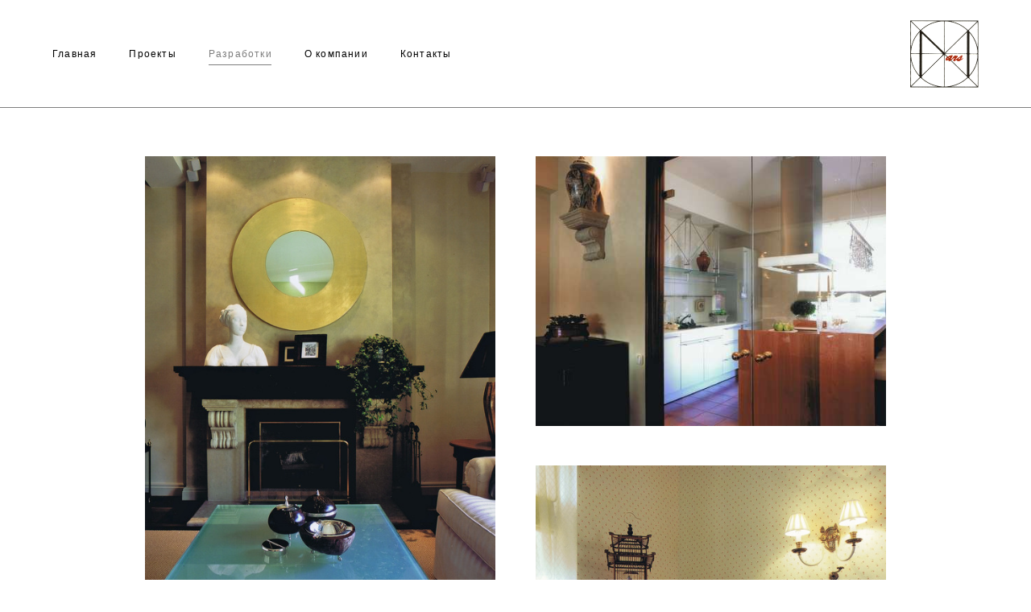

--- FILE ---
content_type: text/html; charset=UTF-8
request_url: https://m-ars.info/details
body_size: 48053
content:
<!-- Vigbo-cms //cdn-st2.vigbo.com/u38679/51225/ portland -->
<!DOCTYPE html>
<html lang="ru">
<head>
    <script>var _createCookie=function(e,o,t){var i,n="";t&&((i=new Date).setTime(i.getTime()+864e5*t),n="; expires="+i.toGMTString()),document.cookie=e+"="+o+n+"; path=/"};function getCookie(e){e=document.cookie.match(new RegExp("(?:^|; )"+e.replace(/([\.$?*|{}\(\)\[\]\\\/\+^])/g,"\\$1")+"=([^;]*)"));return e?decodeURIComponent(e[1]):void 0}"bot"==getCookie("_gphw_mode")&&_createCookie("_gphw_mode","humen",0);</script>
    <meta charset="utf-8">
<title>Детали</title>
<meta name="keywords" content="" />
<meta name="description" content="" />
<meta property="og:title" content="Детали" />
<meta property="og:url" content="https://m-ars.info/details" />
<meta property="og:type" content="website" />
<meta property="og:image" content="https://cdn-st2.vigbo.com/u38679/51225/blog/4035230/2725556/34689554/1000-82c391c6e5bfb9b8e87133e58e2a2728.jpg" />
<meta property="og:image" content="https://cdn-st2.vigbo.com/u38679/51225/blog/4035230/2725556/34689554/1000-1b5bf95982e1a6de8a30cc72fbe54298.jpg" />
<meta property="og:image" content="https://cdn-st2.vigbo.com/u38679/51225/logo/u-00c3e2db87809bcc3d0f481e9bc4da10.png" />

<meta name="viewport" content="width=device-width, initial-scale=1">


	<link rel="shortcut icon" href="//cdn-st2.vigbo.com/u38679/51225/favicon.ico" type="image/x-icon" />

<!-- Blog RSS -->

<!-- Preset CSS -->
    <script>window.use_preset = false;</script>

<script>
    window.cdn_paths = {};
    window.cdn_paths.modules = '//cdn-s.vigbo.com/cms/kevin2/site/' + 'dev/scripts/site/';
    window.cdn_paths.site_scripts = '//cdn-s.vigbo.com/cms/kevin2/site/' + 'dev/scripts/';
</script>
    <link href="https://fonts.googleapis.com/css?family=Abel|Alegreya:400,400i,700,700i,800,800i,900,900i|Alex+Brush|Amatic+SC:400,700|Andika|Anonymous+Pro:400i,700i|Anton|Arimo:400,400i,700,700i|Arsenal:400,400i,700,700i|Asap:400,400i,500,500i,600,600i,700,700i|Bad+Script|Baumans|Bitter:100,100i,200,200i,300,300i,400i,500,500i,600,600i,700i,800,800i,900,900i|Brygada+1918:400,700,400i,700i|Cactus+Classical+Serif|Carlito:400,700,400i,700i|Chocolate+Classical+Sans|Comfortaa:300,400,500,600,700|Commissioner:100,200,300,400,500,600,700,800,900|Cormorant:300i,400i,500,500i,600,600i,700i|Cormorant+Garamond:300i,400i,500,500i,600,600i,700i|Cormorant+Infant:300i,400i,500,500i,600,600i,700i|Cousine:400,400i,700,700i|Crafty+Girls|Cuprum:400,400i,700,700i|Days+One|Dela+Gothic+One|Delius+Unicase:400,700|Didact+Gothic|Dosis|EB+Garamond:400i,500,500i,600,600i,700i,800,800i|Euphoria+Script|Exo|Exo+2:100,100i,200,200i,300i,400i,500,500i,600,600i,700i,800,800i,900,900i|Federo|Fira+Code:300,500,600|Fira+Sans:100,100i,200,200i,300i,400i,500,500i,600,600i,700i,800,800i,900,900i|Fira+Sans+Condensed:100,100i,200,200i,300i,400i,500,500i,600,600i,700i,800,800i,900,900i|Forum|Gentium+Book+Plus:400,700,400i,700i|Gentium+Plus:400,700,400i,700i|Geologica:100,200,300,400,500,600,700,800,900|Glegoo:400,700|Golos+Text:400,500,600,700,800,900|Gudea:400,400i,700|Handlee|IBM+Plex+Mono:100,100i,200,200i,300i,400i,500,500i,600,600i,700i|IBM+Plex+Sans:100,100i,200,200i,300i,400i,500,500i,600,600i,700i|IBM+Plex+Serif:100,100i,200,200i,300,300i,400,400i,500,500i,600,600i,700,700i|Inter:100,200,300,400,500,600,700,800,900|Inter+Tight:100,200,300,400,500,600,700,800,900,100i,200i,300i,400i,500i,600i,700i,800i,900i|Istok+Web:400,400i,700,700i|JetBrains+Mono:100,100i,200,200i,300,300i,400,400i,500,500i,600,600i,700,700i,800,800i|Jost:100,100i,200,200i,300,300i,400,400i,500,500i,600,600i,700,700i,800,800i,900,900i|Jura:400,300,500,600,700|Kelly+Slab|Kranky|Krona+One|Leckerli+One|Ledger|Liter|Lobster|Lora:400,400i,700,700i,500,500i,600,600i|Lunasima:400,700|Manrope:200,300,400,500,600,700,800|Marck+Script|Marko+One|Marmelad|Merienda+One|Merriweather:300i,400i,700i,900,900i|Moderustic:300,400,500,600,700,800|Montserrat:300i,400i,500,500i,600,600i,700i,800,800i,900,900i|Montserrat+Alternates:100,100i,200,200i,300,300i,400,400i,500,500i,600,600i,700,700i,800,800i,900,900i|Mulish:200,300,400,500,600,700,800,900,200i,300i,400i,500i,600i,700i,800i,900i|Neucha|Noticia+Text:400,400i,700,700i|Noto+Sans:400,400i,700,700i|Noto+Sans+Mono:100,200,300,400,500,600,700,800,900|Noto+Serif:400,400i,700,700i|Noto+Serif+Display:100,200,300,400,500,600,700,800,900,100i,200i,300i,400i,500i,600i,700i,800i,900i|Nova+Flat|Nova+Oval|Nova+Round|Nova+Slim|Nunito:400,200,200i,300,300i,400i,600,600i,700,700i,800,800i,900,900i|Old+Standard+TT:400i|Open+Sans:300i,400i,600,600i,700i,800,800i|Open+Sans+Condensed:300,300i,700|Oranienbaum|Original+Surfer|Oswald:200,500,600|Oxygen:300|Pacifico|Philosopher:400,400i,700,700i|Piazzolla:100,200,300,400,500,600,700,800,900,100i,200i,300i,400i,500i,600i,700i,800i,900i|Play:400,700|Playfair+Display:400,700,400i,500,500i,600,600i,700i,800,800i,900,900i|Playfair+Display+SC|Poiret+One|Press+Start+2P|Prosto+One|PT+Mono|PT+Sans:400i,700i|PT+Sans+Caption:400,700|PT+Sans+Narrow:400,700|PT+Serif:400i,700i|PT+Serif+Caption:400,400i|Quicksand|Raleway:100,100i,300i,400i,500,500i,600,600i,700i,800,800i,900,900i|Roboto:100,100i,300i,400i,500,500i,700i,900,900i|Roboto+Condensed:300i,400i,700i|Roboto+Mono:100,100i,200,200i,300,300i,400,400i,500,500i,600,600i,700,700i|Roboto+Slab:100,200,500,600,800,900|Rochester|Rokkitt:400,100,300,500,600,700,800,900|Rubik:300i,400i,500,500i,600,600i,700i,800,800i,900,900i|Ruslan+Display|Russo+One|Salsa|Satisfy|Scada:400,400i,700,700i|Snippet|Sofia|Source+Code+Pro:200,300,400,500,600,700,900|Source+Sans+Pro:200,300,400,600,700,900|Source+Serif+Pro:200,200i,300,300i,400,400i,600,600i,700,700i,900,900i|Spectral:200,200i,300,300i,400,400i,500,500i,600,600i,700,700i,800,800i|Stint+Ultra+Expanded|STIX+Two+Text:400,700,400i,700i|Syncopate|Tenor+Sans|Tinos:400,400i,700,700i|Trochut|Ubuntu:300i,400i,500,500i,700i|Ubuntu+Condensed|Ubuntu+Mono:400,400i,700,700i|Unbounded:200,300,400,500,600,700,800,900|Underdog|Unkempt:400,700|Voces|Wix+Madefor+Display:400,500,600,700,800|Wix+Madefor+Text:400,500,600,700,800,400i,500i,600i,700i,800i|Yeseva+One|Ysabeau:100,200,300,400,500,600,700,800,900,100i,200i,300i,400i,500i,600i,700i,800i,900i|Ysabeau+Infant:100,200,300,400,500,600,700,800,900,100i,200i,300i,400i,500i,600i,700i,800i,900i|Ysabeau+Office:100,200,300,400,500,600,700,800,900,100i,200i,300i,400i,500i,600i,700i,800i,900i|Ysabeau+SC:100,200,300,400,500,600,700,800,900|Zen+Old+Mincho&display=swap&subset=cyrillic" rel="stylesheet">    <!-- CORE CSS -->
            <!-- SITE CSS -->
    <link rel="stylesheet" type="text/css" href="//cdn-s.vigbo.com/cms/kevin2/site/prod/css/build_cms_front.css?v=IJDBSO">
    <!-- PREVIEW CSS -->
        
    <!-- LIFE CHANGED CSS -->
            <link rel="stylesheet" type="text/css" href="https://m-ars.info/css/custom.css?v=46.411" />
    
    
                    <!-- <script src="//cdn-s.vigbo.com/cms/kevin2/site/dev/scripts/vendor/jquery-1.9.1.min.js?v=E1HgBQ"></script> -->

    
    
        <style>
    .adaptive-desktop .custom__content--max-width,
    .adaptive-desktop .md-infoline__wrap {
        max-width: 100%;
    }
</style>
    <script src="//cdn-s.vigbo.com/cms/kevin2/site/dev/scripts/vendor/jquery-3.3.1.min.js?ver=E1HgBQ"></script>

    </head>


	



    <body data-template="portland" class="f__preset-box f__site f__2 loading locale_ru portland mod--search-disable mod--img-logo mod--header-static mod--menu-action-on-scroll mod--menu-fixed-on-scroll desktop adaptive-desktop mod--horizontal-menu mod--infoline-disable bot-version js--loading-cascade mod--font-none-preset layout-logo-right--from-logo--menu-left   " data-preview="">

            
    
        <div class="l-wrap js-wrap">

    <header class="l-header l-header-main js-header-main layout-logo-right--from-logo--menu-left  ">
    <div class="l-header__wrapper custom__header-decorate-line custom__menu-bg-rgba mod--menubg-nochange custom__header-padding-y mod--show-menu-after-logo-load mod--effect-move-from-top">
        <div class="l-header__cont ">

            <div class="l-header__row">

                <div class="l-header__col0 l-header__col l-header__mobile--box"><!-- mobile menu -->
                    <!-- basket icon for mobile -->
                                    </div>

                <div class="l-header__col1 l-header__col l-header__logo--box mod--set-logo-max-width">
                    <div id='logoWrap' class='logo__wrap' data-lt="" >
                        
<div class="logo logo-image">
	<a href="https://m-ars.info/">
		

			
			<img src="[data-uri]"
				 data-src="//cdn-st2.vigbo.com/u38679/51225/logo/u-00c3e2db87809bcc3d0f481e9bc4da10.png?v=46.411"
				 alt=""
				 title=""
				 class=" mod--has-logo2x mod--has-logo1x "
				 						data-src2x="//cdn-st2.vigbo.com/u38679/51225/logo/u-00c3e2db87809bcc3d0f481e9bc4da10@2x.png?v=46.411"
						data-width2x="85"
				 			/>
			</a>

</div>
                    </div>
                </div>

                <div class="l-header__col2 l-header__col l-header__menu--box">

                    <nav class='md-menu' data-menu-type="origin">
                        			<ul class="menu md-menu__main js--menu__main is--level1  mod--menu_underline		 mod--menu_left"><li  id="4035215" data-id="4035215" class="md-menu__li-l1 menu-item js--menu__li-l1 "><a class="md-menu__href-l1 is--link-level1 f__menu height1 big-height5" href="https://m-ars.info/"  >Главная</a></li><li  id="4035209" data-id="4035209" class="md-menu__li-l1 menu-item js--menu__li-l1  with-sub"><a class="md-menu__href-l1 js--menu-mobile-sildetoggle is--link-level1 f__menu  height1 big-height5" href="https://m-ars.info/kazansky"  >Проекты</a><div class="md-menu__wrap-l2 js--menu-submenu" id="sub-4035209" data-parent-id="4035209"><ul class="mod--submenu-center js--menu-submenu__ul mod--custom-scrollbar__not-mac"><li class="md-menu__li-l2 "><a class="md-menu__href-l2 f__sub-menu" href="https://m-ars.info/kazansky"  >Дуплекс-апартаменты у Казанского собора</a></li><li class="md-menu__li-l2 "><a class="md-menu__href-l2 f__sub-menu" href="https://m-ars.info/s_istoriei"  >Апартаменты в доме с историей</a></li><li class="md-menu__li-l2 "><a class="md-menu__href-l2 f__sub-menu" href="https://m-ars.info/na_neve"  >Квартира в доме на Неве</a></li><li class="md-menu__li-l2 "><a class="md-menu__href-l2 f__sub-menu" href="https://m-ars.info/olympia"  >Мансарда в доме у сада "Олимпия"</a></li></ul></div></li><li  id="4035206" data-id="4035206" class="md-menu__li-l1 menu-item js--menu__li-l1  active with-sub"><a class="md-menu__href-l1 js--menu-mobile-sildetoggle is--link-level1 f__menu  is-mobile-active height1 big-height5" href="https://m-ars.info/details"  >Разработки</a><div class="md-menu__wrap-l2 js--menu-submenu" id="sub-4035206" data-parent-id="4035206"><ul class="mod--submenu-center js--menu-submenu__ul mod--custom-scrollbar__not-mac"><li class="md-menu__li-l2 active"><a class="md-menu__href-l2 f__sub-menu" href="https://m-ars.info/details"  >Детали</a></li><li class="md-menu__li-l2 "><a class="md-menu__href-l2 f__sub-menu" href="https://m-ars.info/eskizy"  >Эскизы</a></li></ul></div></li><li  id="4035218" data-id="4035218" class="md-menu__li-l1 menu-item js--menu__li-l1 "><a class="md-menu__href-l1 is--link-level1 f__menu height1 big-height5" href="https://m-ars.info/studio"  >О компании</a></li><li  id="4035221" data-id="4035221" class="md-menu__li-l1 menu-item js--menu__li-l1 "><a class="md-menu__href-l1 is--link-level1 f__menu height1 big-height5" href="https://m-ars.info/contacts"  >Контакты</a></li></ul><div class="md-menu-mobile__socials social-icons"><div class="social-icons-wrapper"></div></div>
                        <div class="js--menu-icons md-menu__icons md-menu__li-l1 md-menu__has-separator " style="display: none">
                            <!-- Если есть поиск или корзина -->
    <div class="l-header__icons--box f__menu">
        &nbsp; <!-- для выравнивания по вертикали (дублирует размер шрифта) -->

        <div class="l-header__icons--wrap">
            <div class="js--iconBasketWrapper" >
                
            </div>

                    </div>

        <!-- Add separator -->
                <!-- -->
    </div>
                        </div>
                    </nav>
                </div>

                <div class="l-header__col3 l-header__col l-header__ham--box" data-count-pages="5">
    <div class="md-menu__hamburger js-mob-menu-open">
        <svg height="20px" xmlns="http://www.w3.org/2000/svg" viewBox="0 0 18 17.5"><line class="hamburger-svg-style" y1="1" x2="18" y2="1"/><line class="hamburger-svg-style" y1="7" x2="18" y2="7"/><line class="hamburger-svg-style" y1="13" x2="18" y2="13"/></svg>
    </div>
</div>

            </div>
        </div>
    </div>
</header>








        <!-- Mobile menu -->
        <!-- mobile menu -->
<div  data-menu-type="mobile" data-custom-scroll data-set-top="stay-in-window" class="custom__header-decorate-line mod--custom-scroll-hidden mod--custom-scroll-resize md-menu--mobile js--menu--mobile mod--set-top--stop-mobile">
    <div class="md-menu--mobile__cont js--menu-mobile__cont">
        
        			<ul class="menu md-menu__main js--menu__main is--level1  mod--menu_underline		 mod--menu_left"><li  id="4035215" data-id="4035215" class="md-menu__li-l1 menu-item js--menu__li-l1 "><a class="md-menu__href-l1 is--link-level1 f__menu height1 big-height5" href="https://m-ars.info/"  >Главная</a></li><li  id="4035209" data-id="4035209" class="md-menu__li-l1 menu-item js--menu__li-l1  with-sub"><a class="md-menu__href-l1 js--menu-mobile-sildetoggle is--link-level1 f__menu  height1 big-height5" href="https://m-ars.info/kazansky"  >Проекты</a><div class="md-menu__wrap-l2 js--menu-submenu" id="sub-4035209" data-parent-id="4035209"><ul class="mod--submenu-center js--menu-submenu__ul mod--custom-scrollbar__not-mac"><li class="md-menu__li-l2 "><a class="md-menu__href-l2 f__sub-menu" href="https://m-ars.info/kazansky"  >Дуплекс-апартаменты у Казанского собора</a></li><li class="md-menu__li-l2 "><a class="md-menu__href-l2 f__sub-menu" href="https://m-ars.info/s_istoriei"  >Апартаменты в доме с историей</a></li><li class="md-menu__li-l2 "><a class="md-menu__href-l2 f__sub-menu" href="https://m-ars.info/na_neve"  >Квартира в доме на Неве</a></li><li class="md-menu__li-l2 "><a class="md-menu__href-l2 f__sub-menu" href="https://m-ars.info/olympia"  >Мансарда в доме у сада "Олимпия"</a></li></ul></div></li><li  id="4035206" data-id="4035206" class="md-menu__li-l1 menu-item js--menu__li-l1  active with-sub"><a class="md-menu__href-l1 js--menu-mobile-sildetoggle is--link-level1 f__menu  is-mobile-active height1 big-height5" href="https://m-ars.info/details"  >Разработки</a><div class="md-menu__wrap-l2 js--menu-submenu" id="sub-4035206" data-parent-id="4035206"><ul class="mod--submenu-center js--menu-submenu__ul mod--custom-scrollbar__not-mac"><li class="md-menu__li-l2 active"><a class="md-menu__href-l2 f__sub-menu" href="https://m-ars.info/details"  >Детали</a></li><li class="md-menu__li-l2 "><a class="md-menu__href-l2 f__sub-menu" href="https://m-ars.info/eskizy"  >Эскизы</a></li></ul></div></li><li  id="4035218" data-id="4035218" class="md-menu__li-l1 menu-item js--menu__li-l1 "><a class="md-menu__href-l1 is--link-level1 f__menu height1 big-height5" href="https://m-ars.info/studio"  >О компании</a></li><li  id="4035221" data-id="4035221" class="md-menu__li-l1 menu-item js--menu__li-l1 "><a class="md-menu__href-l1 is--link-level1 f__menu height1 big-height5" href="https://m-ars.info/contacts"  >Контакты</a></li></ul><div class="md-menu-mobile__socials social-icons"><div class="social-icons-wrapper"></div></div>
        <span class="js-close-mobile-menu close-mobile-menu">
        <!--<svg width="20px" height="20px"  xmlns="http://www.w3.org/2000/svg" viewBox="0 0 14.39 17.5"><line class="close-menu-burger" x1="0.53" y1="2.04" x2="13.86" y2="15.37"/><line class="close-menu-burger" x1="0.53" y1="15.37" x2="13.86" y2="2.04"/></svg>-->
            <svg xmlns="http://www.w3.org/2000/svg" width="18" height="18" viewBox="0 0 18 18"><path class="close-menu-burger" fill="none" fill-rule="evenodd" stroke="#fff" stroke-linecap="round" stroke-linejoin="round" stroke-width="1.5" d="M9 9.5l8-8-8 8-8-8 8 8zm0 0l8 8-8-8-8 8 8-8z"/></svg>
        </span>
    </div>
</div>

        <!-- Blog Slider -->
        
        <!-- CONTENT -->
        <div class="l-content l-content--main  desktop ">
            <section id="blog" class="l-content--box blog composite" data-structure="blog-dispatcher" data-blog-type="" data-blog-preview-layout="">
    <div class="">
        <!-- Desktop/Mobile Blog -->
        
                <style>
        #post-content .element-box > .element { padding-bottom: 10px; }

        .composite-content .composite-content-box {
            max-width: 900px;
            margin: 0 auto;
        }

    </style>

    <script type="text/json" id="blog-options">
        {"sid":"4035230","url":"details","design":null}    </script>

    <script type="text/json" id="post-form-error-messages">
        {"required":"\u041e\u0431\u044f\u0437\u0430\u0442\u0435\u043b\u044c\u043d\u043e \u043a \u0437\u0430\u043f\u043e\u043b\u043d\u0435\u043d\u0438\u044e","mailerror":"\u0412\u0432\u0435\u0434\u0438\u0442\u0435 \u043a\u043e\u0440\u0440\u0435\u043a\u0442\u043d\u044b\u0439 e-mail","msgInvalidFileExtension":"\u041d\u0435\u0434\u043e\u043f\u0443\u0441\u0442\u0438\u043c\u044b\u0439 \u0444\u043e\u0440\u043c\u0430\u0442 \u0444\u0430\u0439\u043b\u0430 \"{name}\", \u0437\u0430\u0433\u0440\u0443\u0437\u0438\u0442\u0435 \u0444\u0430\u0439\u043b \u0432 \u0444\u043e\u0440\u043c\u0430\u0442\u0435 \"{extensions}\"","msgSizeTooLarge":"\u0424\u0430\u0439\u043b \"{name}\" ({size} KB) \u0441\u043b\u0438\u0448\u043a\u043e\u043c \u0431\u043e\u043b\u044c\u0448\u043e\u0439, \u043c\u0430\u043a\u0441\u0438\u043c\u0430\u043b\u044c\u043d\u044b\u0439 \u0440\u0430\u0437\u043c\u0435\u0440 \u0444\u0430\u0439\u043b\u0430 {maxSize} KB.","msgSumSizeTooLarge":"\u041e\u0431\u0449\u0438\u0439 \u0440\u0430\u0437\u043c\u0435\u0440 \u0444\u0430\u0439\u043b\u043e\u0432 \u043d\u0435 \u0434\u043e\u043b\u0436\u0435\u043d \u043f\u0440\u0435\u0432\u044b\u0448\u0430\u0442\u044c 25 \u041cB","msgDuplicateFile":"\u0424\u0430\u0439\u043b \"{name}\" \u0443\u0436\u0435 \u043f\u0440\u0438\u043a\u0440\u0435\u043f\u043b\u0435\u043d. \u0412\u044b \u043d\u0435 \u043c\u043e\u0436\u0435\u0442\u0435 \u043f\u0440\u0438\u043a\u0440\u0435\u043f\u0438\u0442\u044c 2 \u043e\u0434\u0438\u043d\u0430\u043a\u043e\u0432\u044b\u0445 \u0444\u0430\u0439\u043b\u0430."}    </script>

    <script type="text/json" id="blog-protect-images-options">
        {"message":"","protectImage":"n"}    </script>
    <script>window.widgetPostMapScroll = true;</script>

    <div class="composite-content blog-content sidebar-position-none blog-type-post"
         data-backbone-view="blog-post"
         data-protect-image="Array">
        <!-- composite-content-box -->
        <div class=" blog-content-box">
            

<div class="items">
    <article class="post composite-frontend-post" id="post_2725556">
        <div id="post-content" style="max-width: 100%;">
            <div class="post-body">
	<style type="text/css">.adaptive-desktop #section2725556_0 .section__content{min-height:10px;}</style><div class="md-section js--section" id="section2725556_0">
        
    <div class="section__bg"  ></div>
			<div class="section__content">
				<div class="container custom__content--max-width"><div class="row"><div class="col col-md-24"><div class="widget"
	 id="widget_34689554"
	 data-id="34689554"
	 data-type="post-gallery">

    
<script type="text/json" class="widget-options">
{"photos":[[{"id":"33036698","width":"1679","height":"2179","file":"82c391c6e5bfb9b8e87133e58e2a2728.jpg"}],[{"id":"33036695","width":"2183","height":"1679","file":"1b5bf95982e1a6de8a30cc72fbe54298.jpg"}],[{"id":"33036683","width":"1751","height":"2096","file":"4bee63d5bea470f3f07d4d9211d2f42a.jpg"}],[{"id":"33036677","width":"2187","height":"1747","file":"57a749040d72968fa643b06e7d777de7.jpg"}],[{"id":"33036671","width":"1776","height":"1860","file":"8fd20de022d7c06b9d79c687a094a4d5.jpg"}],[{"id":"33036599","width":"800","height":"533","file":"0bc3a794de1e22b93b1e81e87733ee41.jpg"}],[{"id":"33036602","width":"800","height":"533","file":"deb460dfa21f8dcc00468ebf0e7a8986.jpg"}],[{"id":"33036605","width":"800","height":"533","file":"6534dca256d842fc2001577e08e9aff3.jpg"}],[{"id":"33036611","width":"800","height":"533","file":"9253d6084ebb2228459a8acc8488bf7f.jpg"}],[{"id":"33036617","width":"800","height":"536","file":"0fbee20549bed3ecff40118121bac77a.jpg"}],[{"id":"33036620","width":"800","height":"536","file":"2d3f84b453268d1f3bd18d66ecfa1f30.jpg"}]],"photoGap":50,"storage":"\/\/cdn-st2.vigbo.com\/u38679\/51225\/blog\/4035230\/2725556\/34689554\/","fullscreen":"n"}</script>
<style>
    .adaptive-desktop #widget_34689554 {
        width: 80%;
    }
    
    
        #w_34689554 .preview__item {
            padding: 25px;
            overflow: hidden;
        }

        #w_34689554 .preview {
            margin: -25px;
        }
    
    #w_34689554 .preview__title {
        color: #000000;
            font-family: "Arial";
        font-size:  12px;
        letter-spacing: 0em;
        line-height: 1.3;
                }

</style>

        <style>
    /* For mobile indent*/
    .adaptive-mobile #widget_34689554 .preview {
                    margin: -10px;
            }
    .adaptive-mobile #widget_34689554 .preview__item {
                    padding: 10px;
            }
    </style>
    <div class="wg-post-gallery mod--gallery-easy" data-align="left">
        <!-- Wg preview front key: test-gallery-layout-fluid -->
        <div class="mod--table" data-structure="galcategory" id="w_34689554">
            <div class="mod--grid js-grid-layout-controller " data-layout="grid">
                                <div class="gallery-layout-grid">
                    <div class="fluid-grid-wrapper">
                                                <div class="fluid-grid preview   " data-columnmaxwidth="2" data-column-indent="50" data-col="3">
                            
                            
                            <div class="preview__item js--grid__item   js-open-this-photo--fullscreen item fade-on-hover loading "
                                 data-width="1679"
                                 data-height="2179">
                                                                                                        <div class="js--pin-show pin-show" style="background-color: rgba(101,97,77,.7); ">
                                                                                <img class="gallery-image-in" src='[data-uri]'
                                            alt=""
                                            data-base-path="//cdn-st2.vigbo.com/u38679/51225/blog/4035230/2725556/34689554/"
                                            data-file-name="82c391c6e5bfb9b8e87133e58e2a2728.jpg"
                                            data-dynamic="true"
                                            data-width="1679"
                                            data-height="2179"
                                        />
                                    </div>
                                                                                                                                    </div>
                            
                            
                            <div class="preview__item js--grid__item   js-open-this-photo--fullscreen item fade-on-hover loading "
                                 data-width="2000"
                                 data-height="1538">
                                                                                                        <div class="js--pin-show pin-show" style="background-color: rgba(129,116,106,.7); ">
                                                                                <img class="gallery-image-in" src='[data-uri]'
                                            alt=""
                                            data-base-path="//cdn-st2.vigbo.com/u38679/51225/blog/4035230/2725556/34689554/"
                                            data-file-name="1b5bf95982e1a6de8a30cc72fbe54298.jpg"
                                            data-dynamic="true"
                                            data-width="2000"
                                            data-height="1538"
                                        />
                                    </div>
                                                                                                                                    </div>
                            
                            
                            <div class="preview__item js--grid__item   js-open-this-photo--fullscreen item fade-on-hover loading "
                                 data-width="1751"
                                 data-height="2096">
                                                                                                        <div class="js--pin-show pin-show" style="background-color: rgba(137,127,106,.7); ">
                                                                                <img class="gallery-image-in" src='[data-uri]'
                                            alt=""
                                            data-base-path="//cdn-st2.vigbo.com/u38679/51225/blog/4035230/2725556/34689554/"
                                            data-file-name="4bee63d5bea470f3f07d4d9211d2f42a.jpg"
                                            data-dynamic="true"
                                            data-width="1751"
                                            data-height="2096"
                                        />
                                    </div>
                                                                                                                                    </div>
                            
                            
                            <div class="preview__item js--grid__item   js-open-this-photo--fullscreen item fade-on-hover loading "
                                 data-width="2000"
                                 data-height="1598">
                                                                                                        <div class="js--pin-show pin-show" style="background-color: rgba(126,118,92,.7); ">
                                                                                <img class="gallery-image-in" src='[data-uri]'
                                            alt=""
                                            data-base-path="//cdn-st2.vigbo.com/u38679/51225/blog/4035230/2725556/34689554/"
                                            data-file-name="57a749040d72968fa643b06e7d777de7.jpg"
                                            data-dynamic="true"
                                            data-width="2000"
                                            data-height="1598"
                                        />
                                    </div>
                                                                                                                                    </div>
                            
                            
                            <div class="preview__item js--grid__item   js-open-this-photo--fullscreen item fade-on-hover loading "
                                 data-width="1776"
                                 data-height="1860">
                                                                                                        <div class="js--pin-show pin-show" style="background-color: rgba(98,94,86,.7); ">
                                                                                <img class="gallery-image-in" src='[data-uri]'
                                            alt=""
                                            data-base-path="//cdn-st2.vigbo.com/u38679/51225/blog/4035230/2725556/34689554/"
                                            data-file-name="8fd20de022d7c06b9d79c687a094a4d5.jpg"
                                            data-dynamic="true"
                                            data-width="1776"
                                            data-height="1860"
                                        />
                                    </div>
                                                                                                                                    </div>
                            
                            
                            <div class="preview__item js--grid__item   js-open-this-photo--fullscreen item fade-on-hover loading "
                                 data-width="800"
                                 data-height="533">
                                                                                                        <div class="js--pin-show pin-show" style="background-color: rgba(115,104,84,.7); ">
                                                                                <img class="gallery-image-in" src='[data-uri]'
                                            alt=""
                                            data-base-path="//cdn-st2.vigbo.com/u38679/51225/blog/4035230/2725556/34689554/"
                                            data-file-name="0bc3a794de1e22b93b1e81e87733ee41.jpg"
                                            data-dynamic="true"
                                            data-width="800"
                                            data-height="533"
                                        />
                                    </div>
                                                                                                                                    </div>
                            
                            
                            <div class="preview__item js--grid__item   js-open-this-photo--fullscreen item fade-on-hover loading "
                                 data-width="800"
                                 data-height="533">
                                                                                                        <div class="js--pin-show pin-show" style="background-color: rgba(121,120,115,.7); ">
                                                                                <img class="gallery-image-in" src='[data-uri]'
                                            alt=""
                                            data-base-path="//cdn-st2.vigbo.com/u38679/51225/blog/4035230/2725556/34689554/"
                                            data-file-name="deb460dfa21f8dcc00468ebf0e7a8986.jpg"
                                            data-dynamic="true"
                                            data-width="800"
                                            data-height="533"
                                        />
                                    </div>
                                                                                                                                    </div>
                            
                            
                            <div class="preview__item js--grid__item   js-open-this-photo--fullscreen item fade-on-hover loading "
                                 data-width="800"
                                 data-height="533">
                                                                                                        <div class="js--pin-show pin-show" style="background-color: rgba(122,113,99,.7); ">
                                                                                <img class="gallery-image-in" src='[data-uri]'
                                            alt=""
                                            data-base-path="//cdn-st2.vigbo.com/u38679/51225/blog/4035230/2725556/34689554/"
                                            data-file-name="6534dca256d842fc2001577e08e9aff3.jpg"
                                            data-dynamic="true"
                                            data-width="800"
                                            data-height="533"
                                        />
                                    </div>
                                                                                                                                    </div>
                            
                            
                            <div class="preview__item js--grid__item   js-open-this-photo--fullscreen item fade-on-hover loading "
                                 data-width="800"
                                 data-height="533">
                                                                                                        <div class="js--pin-show pin-show" style="background-color: rgba(56,47,39,.7); ">
                                                                                <img class="gallery-image-in" src='[data-uri]'
                                            alt=""
                                            data-base-path="//cdn-st2.vigbo.com/u38679/51225/blog/4035230/2725556/34689554/"
                                            data-file-name="9253d6084ebb2228459a8acc8488bf7f.jpg"
                                            data-dynamic="true"
                                            data-width="800"
                                            data-height="533"
                                        />
                                    </div>
                                                                                                                                    </div>
                            
                            
                            <div class="preview__item js--grid__item   js-open-this-photo--fullscreen item fade-on-hover loading "
                                 data-width="800"
                                 data-height="536">
                                                                                                        <div class="js--pin-show pin-show" style="background-color: rgba(103,93,79,.7); ">
                                                                                <img class="gallery-image-in" src='[data-uri]'
                                            alt=""
                                            data-base-path="//cdn-st2.vigbo.com/u38679/51225/blog/4035230/2725556/34689554/"
                                            data-file-name="0fbee20549bed3ecff40118121bac77a.jpg"
                                            data-dynamic="true"
                                            data-width="800"
                                            data-height="536"
                                        />
                                    </div>
                                                                                                                                    </div>
                            
                            
                            <div class="preview__item js--grid__item   js-open-this-photo--fullscreen item fade-on-hover loading "
                                 data-width="800"
                                 data-height="536">
                                                                                                        <div class="js--pin-show pin-show" style="background-color: rgba(139,118,96,.7); ">
                                                                                <img class="gallery-image-in" src='[data-uri]'
                                            alt=""
                                            data-base-path="//cdn-st2.vigbo.com/u38679/51225/blog/4035230/2725556/34689554/"
                                            data-file-name="2d3f84b453268d1f3bd18d66ecfa1f30.jpg"
                                            data-dynamic="true"
                                            data-width="800"
                                            data-height="536"
                                        />
                                    </div>
                                                                                                                                    </div>
                                                    </div>
                    </div>
                </div>
                            </div>
        </div>
    </div>

</div>
</div></div></div></div></div></div>
        </div>
    </article>
</div>        </div>
        <div class="clearfix"><!-- --></div>
    </div>

    </div>
</section>
<script id="seo-config" type="text/json">[{},{}]</script>

        </div>
        <footer class="l-footer ">
		<a name="footer"></a>
	<div class='md-btn-go-up js-scroll-top'>
		<svg width="6px" height="11px" viewBox="0 0 7 11" version="1.1" xmlns="http://www.w3.org/2000/svg" xmlns:xlink="http://www.w3.org/1999/xlink">
			<g stroke="none" stroke-width="1" fill="none" fill-rule="evenodd">
				<g class='md-btn-go-up-svg-color' transform="translate(-1116.000000, -716.000000)" fill="#ffffff">
					<polygon transform="translate(1119.115116, 721.500000) scale(1, -1) translate(-1119.115116, -721.500000) " points="1116.92791 716 1116 716.9625 1119.71163 720.8125 1120.23023 721.5 1119.71163 722.1875 1116 726.0375 1116.92791 727 1122.23023 721.5"></polygon>
				</g>
			</g>
		</svg>
	</div>
	<div class="l-content l-content--footer desktop">
	<section id="blog2" class="l-content--box blog composite" data-structure="blog-dispatcher">
		<div class="composite-content blog-content sidebar-position-none blog-type-post" data-backbone-view="blog-post" data-protect-image="">
			<div class=" blog-content-box">
				<div class="items">
					<article class="post footer-post" id="post_2725556">
						<div id="post-content" style="max-width: 100%;">
							<div class="post-body" data-structure="footer">
							<div class="post-body">
	<style type="text/css">.adaptive-desktop #section2725607_0 .section__content{min-height:10px;}footer .md-section, footer .copyright #gpwCC, footer .copyright a#gpwCC{color:rgba(25,25,25,1);}footer.l-footer .section__bg{background-color:rgba(255,255,255,0);}footer.l-footer .copyright{background-color:rgba(255,255,255,0);}.adaptive-mobile .l-footer, .adaptive-mobile .l-footer p, .adaptive-mobile .copyright__gophotoweb--box{text-align:center !important;}footer.l-footer .copyright__gophotoweb--box{text-align:center;}</style><div class="md-section js--section" id="section2725607_0">
        
    <div class="section__bg"  ></div>
			<div class="section__content">
				<div class="container custom__content--max-width"><div class="row"><div class="col col-md-9"><div class="widget"
	 id="widget_34693982"
	 data-id="34693982"
	 data-type="post-indent">

    <div class="wg-post-indent" id="w_34693982">
    <div class="wg-post-indent__inner" style="width: 100%; height: 30px;"></div>
</div></div>
</div><div class="col col-md-6"><div class="widget"
	 id="widget_34376594"
	 data-id="34376594"
	 data-type="simple-text">

    
<div class="element simple-text transparentbg" id="w_34376594" style="background-color: transparent; ">
    <div class="text-box text-box-test1  nocolumns" style="max-width: 100%; -moz-column-gap: 10px; -webkit-column-gap: 10px; column-gap: 10px; letter-spacing: 0.1em; line-height: 2.4; font-family: 'Arial'; font-size: 12px !important;  margin: 0 auto; ">
        <p style="text-align: center;"><span style="background-color: transparent; color: rgb(0, 0, 0); font-family: helvetica; font-weight: 700; letter-spacing: 0.1em;">&copy; 2018. Архитектурное бюро &quot;м-Арс&quot;</span></p>
        
    </div>
</div></div>
</div><div class="col col-md-9"><div class="widget"
	 id="widget_34693988"
	 data-id="34693988"
	 data-type="post-indent">

    <div class="wg-post-indent" id="w_34693988">
    <div class="wg-post-indent__inner" style="width: 100%; height: 30px;"></div>
</div></div>
</div></div><div class="row"><div class="col col-md-24"><div class="widget"
	 id="widget_34376600"
	 data-id="34376600"
	 data-type="social-icons">

    <div class="element widget-social-icons" id="w_34376600">
	<style>
				#w_34376600 .asi-icon-box { margin: 20px 10px 0 10px; }
		#w_34376600 .social-icons-content {margin: -20px -10px 0;}
							   #w_34376600 .asi-icon-box i { color: #000000; }
				#w_34376600 .asi-icon-box a:hover i { color: #7d7d7d; }
				#w_34376600 .asi-icon-box  a,
							   #w_34376600 .asi-icon-box  i {
														  font-size: 18px;
														  line-height: 18px;
													  }
	</style>

	<div class="widget-content social-icons-content center">
				<div class="asi-icon-box">
			<a href="https://www.facebook.com/marsarchitecture/" target="_blank" rel="noopener">
				<i class="widget-social-icon-facebook"></i>
			</a>
		</div>
				<div class="asi-icon-box">
			<a href="https://www.houzz.ru/pro/marsinteriors" target="_blank" rel="noopener">
				<i class="widget-social-icon-houzz"></i>
			</a>
		</div>
			</div>

</div></div>
</div></div></div></div></div></div>
							</div>
						</div>
					</article>
				</div>
			</div>
		</div>
	</section>
	</div>

	<div class="copyright ">
		<div class="copyright__gophotoweb--box">
			<div class="md-section js--section">
				<div class="section__content">
				<div class="container custom__content--max-width">
										<div class="row">
						<div class="col col-md-24">
                            <a id='gpwCC' href="https://vigbo.com/?utm_source=m-ars.info&utm_medium=footer&utm_campaign=copyright" target="_blank" rel="noopener noreferrer">сайт от vigbo</a>
						</div>
					</div>
				</div>
				</div>
			</div>
		</div>
	</div>
	
</footer>

<!-- Search -->

<!-- SVG icons -->
<script id="svg-tmpl-basket-1" type="text/template">
    <!-- Basket 01 -->
    <svg xmlns="http://www.w3.org/2000/svg" viewBox="0 0 14.57 17.5"><path class="basket-svg-style basket-svg-edit-round basket-svg-edit-limit" d="M4.58,7.15V3.42A2.69,2.69,0,0,1,7.29.75h0A2.69,2.69,0,0,1,10,3.42V7.15"/><polygon class="basket-svg-style basket-svg-edit-limit" points="13.79 16.75 0.79 16.75 1.33 5.02 13.24 5.02 13.79 16.75"/></svg>

</script>

<script id="svg-tmpl-basket-2" type="text/template">
    <!-- Basket 02 -->
    <svg xmlns="http://www.w3.org/2000/svg" viewBox="0 0 15.5 17.5"><path class="basket-svg-style basket-svg-edit-round" d="M5,4.48V3.42A2.69,2.69,0,0,1,7.75.75h0a2.69,2.69,0,0,1,2.72,2.67V4.48"/><path class="basket-svg-style basket-svg-edit-round" d="M13.23,16.75h-11A1.51,1.51,0,0,1,.75,15.26s0,0,0-.07l1-10.7h12l1,10.7a1.5,1.5,0,0,1-1.45,1.56Z"/><path class="basket-svg-style basket-svg-edit-round" d="M10.47,7.68h0"/><path class="basket-svg-style basket-svg-edit-round" d="M5,7.68H5"/></svg>

</script>

<script id="svg-tmpl-basket-3" type="text/template">
    <!-- Basket 03 -->
    <svg xmlns="http://www.w3.org/2000/svg" viewBox="0 0 16.5 17.5"><path class="basket-svg-style basket-svg-edit-round" d="M14.14,6.17H2.36S.75,12,.75,13.58A3.19,3.19,0,0,0,4,16.75h8.57a3.19,3.19,0,0,0,3.21-3.17C15.75,12,14.14,6.17,14.14,6.17Z"/><path class="basket-svg-style basket-svg-edit-limit" d="M4.5,5.64C4.5,3,5.59.75,8.25.75S12,3,12,5.64"/></svg>

</script>

<script id="svg-tmpl-basket-4" type="text/template">
    <!-- Basket 04 -->
    <svg xmlns="http://www.w3.org/2000/svg" viewBox="0 0 19.5 17.5"><polyline class="basket-svg-style basket-svg-edit-round" points="1.97 7.15 3.75 16.11 15.75 16.11 17.55 7.15"/><line class="basket-svg-style basket-svg-edit-round basket-svg-edit-limit" x1="7.95" y1="1.17" x2="3.11" y2="6.61"/><line class="basket-svg-style basket-svg-edit-round basket-svg-edit-limit" x1="11.55" y1="1.17" x2="16.41" y2="6.61"/><line class="basket-svg-style basket-svg-edit-round" x1="0.75" y1="6.61" x2="18.75" y2="6.61"/></svg>

</script>

<script id="svg-tmpl-basket-5" type="text/template">
    <!-- Basket 05 -->
    <svg xmlns="http://www.w3.org/2000/svg" viewBox="0 0 18.5 17.5"><polyline class="basket-svg-style basket-svg-edit-round" points="0.75 1.63 3.13 1.63 5.51 12.59 15.95 12.59 17.75 4.63 4.3 4.63"/><ellipse class="basket-svg-style basket-svg-edit-limit" cx="6.64" cy="15.42" rx="1.36" ry="1.33"/><ellipse class="basket-svg-style basket-svg-edit-limit" cx="14.59" cy="15.42" rx="1.36" ry="1.33"/></svg>

</script>
<script type="text/json" id="post-tokens">
    []</script>
        <!-- //// end //// -->

        <!-- Cookie Message -->
        
    </div>

        <script src="//cdn-s.vigbo.com/cms/kevin2/site/prod/js/site.js?ver=E1HgBQ"></script>
    
        <script> var jst_default = 1;</script>
    <div class="global-site-info" data-info='{"bid" : "51225", "img_load_effect" : "cascade", "infoline_cross" : "", "is_page_blog_post" : "", "is_shop_page" : "", "lang" : "ru", "logo" : "image", "menu_after_slider" : "", "menu_align_content" : "", "menu_decoration_line" : "", "menu_layout" : "logo-right--from-logo--menu-left", "menu_load_effect" : "", "menu_move_effect" : "fixed-on-scroll", "menu_transparent" : "", "minicart": "", "mobile" : "", "protect_images" : "n", "repo" : "cms", "server" : "", "sid" : "96677", "site_name" : "portland", "static_path" : "cdn-st2.vigbo.com", "structure_type" : "composite", "tablet" : "", "uid" : "u38679"}'></div>
    </body>
</html>
